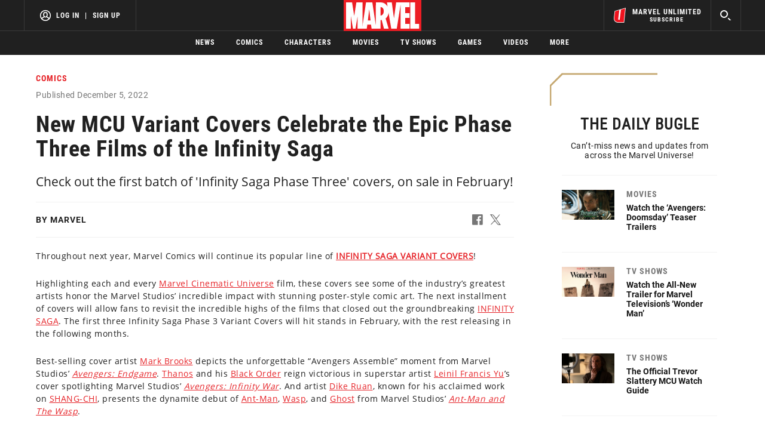

--- FILE ---
content_type: text/html; charset=utf-8
request_url: https://www.google.com/recaptcha/enterprise/anchor?ar=1&k=6LdY8_cZAAAAACuaDxPPyWpDPk5KXjGfPstGnKz1&co=aHR0cHM6Ly9jZG4ucmVnaXN0ZXJkaXNuZXkuZ28uY29tOjQ0Mw..&hl=en&v=PoyoqOPhxBO7pBk68S4YbpHZ&size=invisible&anchor-ms=20000&execute-ms=30000&cb=lwx1r7d5gorm
body_size: 48513
content:
<!DOCTYPE HTML><html dir="ltr" lang="en"><head><meta http-equiv="Content-Type" content="text/html; charset=UTF-8">
<meta http-equiv="X-UA-Compatible" content="IE=edge">
<title>reCAPTCHA</title>
<style type="text/css">
/* cyrillic-ext */
@font-face {
  font-family: 'Roboto';
  font-style: normal;
  font-weight: 400;
  font-stretch: 100%;
  src: url(//fonts.gstatic.com/s/roboto/v48/KFO7CnqEu92Fr1ME7kSn66aGLdTylUAMa3GUBHMdazTgWw.woff2) format('woff2');
  unicode-range: U+0460-052F, U+1C80-1C8A, U+20B4, U+2DE0-2DFF, U+A640-A69F, U+FE2E-FE2F;
}
/* cyrillic */
@font-face {
  font-family: 'Roboto';
  font-style: normal;
  font-weight: 400;
  font-stretch: 100%;
  src: url(//fonts.gstatic.com/s/roboto/v48/KFO7CnqEu92Fr1ME7kSn66aGLdTylUAMa3iUBHMdazTgWw.woff2) format('woff2');
  unicode-range: U+0301, U+0400-045F, U+0490-0491, U+04B0-04B1, U+2116;
}
/* greek-ext */
@font-face {
  font-family: 'Roboto';
  font-style: normal;
  font-weight: 400;
  font-stretch: 100%;
  src: url(//fonts.gstatic.com/s/roboto/v48/KFO7CnqEu92Fr1ME7kSn66aGLdTylUAMa3CUBHMdazTgWw.woff2) format('woff2');
  unicode-range: U+1F00-1FFF;
}
/* greek */
@font-face {
  font-family: 'Roboto';
  font-style: normal;
  font-weight: 400;
  font-stretch: 100%;
  src: url(//fonts.gstatic.com/s/roboto/v48/KFO7CnqEu92Fr1ME7kSn66aGLdTylUAMa3-UBHMdazTgWw.woff2) format('woff2');
  unicode-range: U+0370-0377, U+037A-037F, U+0384-038A, U+038C, U+038E-03A1, U+03A3-03FF;
}
/* math */
@font-face {
  font-family: 'Roboto';
  font-style: normal;
  font-weight: 400;
  font-stretch: 100%;
  src: url(//fonts.gstatic.com/s/roboto/v48/KFO7CnqEu92Fr1ME7kSn66aGLdTylUAMawCUBHMdazTgWw.woff2) format('woff2');
  unicode-range: U+0302-0303, U+0305, U+0307-0308, U+0310, U+0312, U+0315, U+031A, U+0326-0327, U+032C, U+032F-0330, U+0332-0333, U+0338, U+033A, U+0346, U+034D, U+0391-03A1, U+03A3-03A9, U+03B1-03C9, U+03D1, U+03D5-03D6, U+03F0-03F1, U+03F4-03F5, U+2016-2017, U+2034-2038, U+203C, U+2040, U+2043, U+2047, U+2050, U+2057, U+205F, U+2070-2071, U+2074-208E, U+2090-209C, U+20D0-20DC, U+20E1, U+20E5-20EF, U+2100-2112, U+2114-2115, U+2117-2121, U+2123-214F, U+2190, U+2192, U+2194-21AE, U+21B0-21E5, U+21F1-21F2, U+21F4-2211, U+2213-2214, U+2216-22FF, U+2308-230B, U+2310, U+2319, U+231C-2321, U+2336-237A, U+237C, U+2395, U+239B-23B7, U+23D0, U+23DC-23E1, U+2474-2475, U+25AF, U+25B3, U+25B7, U+25BD, U+25C1, U+25CA, U+25CC, U+25FB, U+266D-266F, U+27C0-27FF, U+2900-2AFF, U+2B0E-2B11, U+2B30-2B4C, U+2BFE, U+3030, U+FF5B, U+FF5D, U+1D400-1D7FF, U+1EE00-1EEFF;
}
/* symbols */
@font-face {
  font-family: 'Roboto';
  font-style: normal;
  font-weight: 400;
  font-stretch: 100%;
  src: url(//fonts.gstatic.com/s/roboto/v48/KFO7CnqEu92Fr1ME7kSn66aGLdTylUAMaxKUBHMdazTgWw.woff2) format('woff2');
  unicode-range: U+0001-000C, U+000E-001F, U+007F-009F, U+20DD-20E0, U+20E2-20E4, U+2150-218F, U+2190, U+2192, U+2194-2199, U+21AF, U+21E6-21F0, U+21F3, U+2218-2219, U+2299, U+22C4-22C6, U+2300-243F, U+2440-244A, U+2460-24FF, U+25A0-27BF, U+2800-28FF, U+2921-2922, U+2981, U+29BF, U+29EB, U+2B00-2BFF, U+4DC0-4DFF, U+FFF9-FFFB, U+10140-1018E, U+10190-1019C, U+101A0, U+101D0-101FD, U+102E0-102FB, U+10E60-10E7E, U+1D2C0-1D2D3, U+1D2E0-1D37F, U+1F000-1F0FF, U+1F100-1F1AD, U+1F1E6-1F1FF, U+1F30D-1F30F, U+1F315, U+1F31C, U+1F31E, U+1F320-1F32C, U+1F336, U+1F378, U+1F37D, U+1F382, U+1F393-1F39F, U+1F3A7-1F3A8, U+1F3AC-1F3AF, U+1F3C2, U+1F3C4-1F3C6, U+1F3CA-1F3CE, U+1F3D4-1F3E0, U+1F3ED, U+1F3F1-1F3F3, U+1F3F5-1F3F7, U+1F408, U+1F415, U+1F41F, U+1F426, U+1F43F, U+1F441-1F442, U+1F444, U+1F446-1F449, U+1F44C-1F44E, U+1F453, U+1F46A, U+1F47D, U+1F4A3, U+1F4B0, U+1F4B3, U+1F4B9, U+1F4BB, U+1F4BF, U+1F4C8-1F4CB, U+1F4D6, U+1F4DA, U+1F4DF, U+1F4E3-1F4E6, U+1F4EA-1F4ED, U+1F4F7, U+1F4F9-1F4FB, U+1F4FD-1F4FE, U+1F503, U+1F507-1F50B, U+1F50D, U+1F512-1F513, U+1F53E-1F54A, U+1F54F-1F5FA, U+1F610, U+1F650-1F67F, U+1F687, U+1F68D, U+1F691, U+1F694, U+1F698, U+1F6AD, U+1F6B2, U+1F6B9-1F6BA, U+1F6BC, U+1F6C6-1F6CF, U+1F6D3-1F6D7, U+1F6E0-1F6EA, U+1F6F0-1F6F3, U+1F6F7-1F6FC, U+1F700-1F7FF, U+1F800-1F80B, U+1F810-1F847, U+1F850-1F859, U+1F860-1F887, U+1F890-1F8AD, U+1F8B0-1F8BB, U+1F8C0-1F8C1, U+1F900-1F90B, U+1F93B, U+1F946, U+1F984, U+1F996, U+1F9E9, U+1FA00-1FA6F, U+1FA70-1FA7C, U+1FA80-1FA89, U+1FA8F-1FAC6, U+1FACE-1FADC, U+1FADF-1FAE9, U+1FAF0-1FAF8, U+1FB00-1FBFF;
}
/* vietnamese */
@font-face {
  font-family: 'Roboto';
  font-style: normal;
  font-weight: 400;
  font-stretch: 100%;
  src: url(//fonts.gstatic.com/s/roboto/v48/KFO7CnqEu92Fr1ME7kSn66aGLdTylUAMa3OUBHMdazTgWw.woff2) format('woff2');
  unicode-range: U+0102-0103, U+0110-0111, U+0128-0129, U+0168-0169, U+01A0-01A1, U+01AF-01B0, U+0300-0301, U+0303-0304, U+0308-0309, U+0323, U+0329, U+1EA0-1EF9, U+20AB;
}
/* latin-ext */
@font-face {
  font-family: 'Roboto';
  font-style: normal;
  font-weight: 400;
  font-stretch: 100%;
  src: url(//fonts.gstatic.com/s/roboto/v48/KFO7CnqEu92Fr1ME7kSn66aGLdTylUAMa3KUBHMdazTgWw.woff2) format('woff2');
  unicode-range: U+0100-02BA, U+02BD-02C5, U+02C7-02CC, U+02CE-02D7, U+02DD-02FF, U+0304, U+0308, U+0329, U+1D00-1DBF, U+1E00-1E9F, U+1EF2-1EFF, U+2020, U+20A0-20AB, U+20AD-20C0, U+2113, U+2C60-2C7F, U+A720-A7FF;
}
/* latin */
@font-face {
  font-family: 'Roboto';
  font-style: normal;
  font-weight: 400;
  font-stretch: 100%;
  src: url(//fonts.gstatic.com/s/roboto/v48/KFO7CnqEu92Fr1ME7kSn66aGLdTylUAMa3yUBHMdazQ.woff2) format('woff2');
  unicode-range: U+0000-00FF, U+0131, U+0152-0153, U+02BB-02BC, U+02C6, U+02DA, U+02DC, U+0304, U+0308, U+0329, U+2000-206F, U+20AC, U+2122, U+2191, U+2193, U+2212, U+2215, U+FEFF, U+FFFD;
}
/* cyrillic-ext */
@font-face {
  font-family: 'Roboto';
  font-style: normal;
  font-weight: 500;
  font-stretch: 100%;
  src: url(//fonts.gstatic.com/s/roboto/v48/KFO7CnqEu92Fr1ME7kSn66aGLdTylUAMa3GUBHMdazTgWw.woff2) format('woff2');
  unicode-range: U+0460-052F, U+1C80-1C8A, U+20B4, U+2DE0-2DFF, U+A640-A69F, U+FE2E-FE2F;
}
/* cyrillic */
@font-face {
  font-family: 'Roboto';
  font-style: normal;
  font-weight: 500;
  font-stretch: 100%;
  src: url(//fonts.gstatic.com/s/roboto/v48/KFO7CnqEu92Fr1ME7kSn66aGLdTylUAMa3iUBHMdazTgWw.woff2) format('woff2');
  unicode-range: U+0301, U+0400-045F, U+0490-0491, U+04B0-04B1, U+2116;
}
/* greek-ext */
@font-face {
  font-family: 'Roboto';
  font-style: normal;
  font-weight: 500;
  font-stretch: 100%;
  src: url(//fonts.gstatic.com/s/roboto/v48/KFO7CnqEu92Fr1ME7kSn66aGLdTylUAMa3CUBHMdazTgWw.woff2) format('woff2');
  unicode-range: U+1F00-1FFF;
}
/* greek */
@font-face {
  font-family: 'Roboto';
  font-style: normal;
  font-weight: 500;
  font-stretch: 100%;
  src: url(//fonts.gstatic.com/s/roboto/v48/KFO7CnqEu92Fr1ME7kSn66aGLdTylUAMa3-UBHMdazTgWw.woff2) format('woff2');
  unicode-range: U+0370-0377, U+037A-037F, U+0384-038A, U+038C, U+038E-03A1, U+03A3-03FF;
}
/* math */
@font-face {
  font-family: 'Roboto';
  font-style: normal;
  font-weight: 500;
  font-stretch: 100%;
  src: url(//fonts.gstatic.com/s/roboto/v48/KFO7CnqEu92Fr1ME7kSn66aGLdTylUAMawCUBHMdazTgWw.woff2) format('woff2');
  unicode-range: U+0302-0303, U+0305, U+0307-0308, U+0310, U+0312, U+0315, U+031A, U+0326-0327, U+032C, U+032F-0330, U+0332-0333, U+0338, U+033A, U+0346, U+034D, U+0391-03A1, U+03A3-03A9, U+03B1-03C9, U+03D1, U+03D5-03D6, U+03F0-03F1, U+03F4-03F5, U+2016-2017, U+2034-2038, U+203C, U+2040, U+2043, U+2047, U+2050, U+2057, U+205F, U+2070-2071, U+2074-208E, U+2090-209C, U+20D0-20DC, U+20E1, U+20E5-20EF, U+2100-2112, U+2114-2115, U+2117-2121, U+2123-214F, U+2190, U+2192, U+2194-21AE, U+21B0-21E5, U+21F1-21F2, U+21F4-2211, U+2213-2214, U+2216-22FF, U+2308-230B, U+2310, U+2319, U+231C-2321, U+2336-237A, U+237C, U+2395, U+239B-23B7, U+23D0, U+23DC-23E1, U+2474-2475, U+25AF, U+25B3, U+25B7, U+25BD, U+25C1, U+25CA, U+25CC, U+25FB, U+266D-266F, U+27C0-27FF, U+2900-2AFF, U+2B0E-2B11, U+2B30-2B4C, U+2BFE, U+3030, U+FF5B, U+FF5D, U+1D400-1D7FF, U+1EE00-1EEFF;
}
/* symbols */
@font-face {
  font-family: 'Roboto';
  font-style: normal;
  font-weight: 500;
  font-stretch: 100%;
  src: url(//fonts.gstatic.com/s/roboto/v48/KFO7CnqEu92Fr1ME7kSn66aGLdTylUAMaxKUBHMdazTgWw.woff2) format('woff2');
  unicode-range: U+0001-000C, U+000E-001F, U+007F-009F, U+20DD-20E0, U+20E2-20E4, U+2150-218F, U+2190, U+2192, U+2194-2199, U+21AF, U+21E6-21F0, U+21F3, U+2218-2219, U+2299, U+22C4-22C6, U+2300-243F, U+2440-244A, U+2460-24FF, U+25A0-27BF, U+2800-28FF, U+2921-2922, U+2981, U+29BF, U+29EB, U+2B00-2BFF, U+4DC0-4DFF, U+FFF9-FFFB, U+10140-1018E, U+10190-1019C, U+101A0, U+101D0-101FD, U+102E0-102FB, U+10E60-10E7E, U+1D2C0-1D2D3, U+1D2E0-1D37F, U+1F000-1F0FF, U+1F100-1F1AD, U+1F1E6-1F1FF, U+1F30D-1F30F, U+1F315, U+1F31C, U+1F31E, U+1F320-1F32C, U+1F336, U+1F378, U+1F37D, U+1F382, U+1F393-1F39F, U+1F3A7-1F3A8, U+1F3AC-1F3AF, U+1F3C2, U+1F3C4-1F3C6, U+1F3CA-1F3CE, U+1F3D4-1F3E0, U+1F3ED, U+1F3F1-1F3F3, U+1F3F5-1F3F7, U+1F408, U+1F415, U+1F41F, U+1F426, U+1F43F, U+1F441-1F442, U+1F444, U+1F446-1F449, U+1F44C-1F44E, U+1F453, U+1F46A, U+1F47D, U+1F4A3, U+1F4B0, U+1F4B3, U+1F4B9, U+1F4BB, U+1F4BF, U+1F4C8-1F4CB, U+1F4D6, U+1F4DA, U+1F4DF, U+1F4E3-1F4E6, U+1F4EA-1F4ED, U+1F4F7, U+1F4F9-1F4FB, U+1F4FD-1F4FE, U+1F503, U+1F507-1F50B, U+1F50D, U+1F512-1F513, U+1F53E-1F54A, U+1F54F-1F5FA, U+1F610, U+1F650-1F67F, U+1F687, U+1F68D, U+1F691, U+1F694, U+1F698, U+1F6AD, U+1F6B2, U+1F6B9-1F6BA, U+1F6BC, U+1F6C6-1F6CF, U+1F6D3-1F6D7, U+1F6E0-1F6EA, U+1F6F0-1F6F3, U+1F6F7-1F6FC, U+1F700-1F7FF, U+1F800-1F80B, U+1F810-1F847, U+1F850-1F859, U+1F860-1F887, U+1F890-1F8AD, U+1F8B0-1F8BB, U+1F8C0-1F8C1, U+1F900-1F90B, U+1F93B, U+1F946, U+1F984, U+1F996, U+1F9E9, U+1FA00-1FA6F, U+1FA70-1FA7C, U+1FA80-1FA89, U+1FA8F-1FAC6, U+1FACE-1FADC, U+1FADF-1FAE9, U+1FAF0-1FAF8, U+1FB00-1FBFF;
}
/* vietnamese */
@font-face {
  font-family: 'Roboto';
  font-style: normal;
  font-weight: 500;
  font-stretch: 100%;
  src: url(//fonts.gstatic.com/s/roboto/v48/KFO7CnqEu92Fr1ME7kSn66aGLdTylUAMa3OUBHMdazTgWw.woff2) format('woff2');
  unicode-range: U+0102-0103, U+0110-0111, U+0128-0129, U+0168-0169, U+01A0-01A1, U+01AF-01B0, U+0300-0301, U+0303-0304, U+0308-0309, U+0323, U+0329, U+1EA0-1EF9, U+20AB;
}
/* latin-ext */
@font-face {
  font-family: 'Roboto';
  font-style: normal;
  font-weight: 500;
  font-stretch: 100%;
  src: url(//fonts.gstatic.com/s/roboto/v48/KFO7CnqEu92Fr1ME7kSn66aGLdTylUAMa3KUBHMdazTgWw.woff2) format('woff2');
  unicode-range: U+0100-02BA, U+02BD-02C5, U+02C7-02CC, U+02CE-02D7, U+02DD-02FF, U+0304, U+0308, U+0329, U+1D00-1DBF, U+1E00-1E9F, U+1EF2-1EFF, U+2020, U+20A0-20AB, U+20AD-20C0, U+2113, U+2C60-2C7F, U+A720-A7FF;
}
/* latin */
@font-face {
  font-family: 'Roboto';
  font-style: normal;
  font-weight: 500;
  font-stretch: 100%;
  src: url(//fonts.gstatic.com/s/roboto/v48/KFO7CnqEu92Fr1ME7kSn66aGLdTylUAMa3yUBHMdazQ.woff2) format('woff2');
  unicode-range: U+0000-00FF, U+0131, U+0152-0153, U+02BB-02BC, U+02C6, U+02DA, U+02DC, U+0304, U+0308, U+0329, U+2000-206F, U+20AC, U+2122, U+2191, U+2193, U+2212, U+2215, U+FEFF, U+FFFD;
}
/* cyrillic-ext */
@font-face {
  font-family: 'Roboto';
  font-style: normal;
  font-weight: 900;
  font-stretch: 100%;
  src: url(//fonts.gstatic.com/s/roboto/v48/KFO7CnqEu92Fr1ME7kSn66aGLdTylUAMa3GUBHMdazTgWw.woff2) format('woff2');
  unicode-range: U+0460-052F, U+1C80-1C8A, U+20B4, U+2DE0-2DFF, U+A640-A69F, U+FE2E-FE2F;
}
/* cyrillic */
@font-face {
  font-family: 'Roboto';
  font-style: normal;
  font-weight: 900;
  font-stretch: 100%;
  src: url(//fonts.gstatic.com/s/roboto/v48/KFO7CnqEu92Fr1ME7kSn66aGLdTylUAMa3iUBHMdazTgWw.woff2) format('woff2');
  unicode-range: U+0301, U+0400-045F, U+0490-0491, U+04B0-04B1, U+2116;
}
/* greek-ext */
@font-face {
  font-family: 'Roboto';
  font-style: normal;
  font-weight: 900;
  font-stretch: 100%;
  src: url(//fonts.gstatic.com/s/roboto/v48/KFO7CnqEu92Fr1ME7kSn66aGLdTylUAMa3CUBHMdazTgWw.woff2) format('woff2');
  unicode-range: U+1F00-1FFF;
}
/* greek */
@font-face {
  font-family: 'Roboto';
  font-style: normal;
  font-weight: 900;
  font-stretch: 100%;
  src: url(//fonts.gstatic.com/s/roboto/v48/KFO7CnqEu92Fr1ME7kSn66aGLdTylUAMa3-UBHMdazTgWw.woff2) format('woff2');
  unicode-range: U+0370-0377, U+037A-037F, U+0384-038A, U+038C, U+038E-03A1, U+03A3-03FF;
}
/* math */
@font-face {
  font-family: 'Roboto';
  font-style: normal;
  font-weight: 900;
  font-stretch: 100%;
  src: url(//fonts.gstatic.com/s/roboto/v48/KFO7CnqEu92Fr1ME7kSn66aGLdTylUAMawCUBHMdazTgWw.woff2) format('woff2');
  unicode-range: U+0302-0303, U+0305, U+0307-0308, U+0310, U+0312, U+0315, U+031A, U+0326-0327, U+032C, U+032F-0330, U+0332-0333, U+0338, U+033A, U+0346, U+034D, U+0391-03A1, U+03A3-03A9, U+03B1-03C9, U+03D1, U+03D5-03D6, U+03F0-03F1, U+03F4-03F5, U+2016-2017, U+2034-2038, U+203C, U+2040, U+2043, U+2047, U+2050, U+2057, U+205F, U+2070-2071, U+2074-208E, U+2090-209C, U+20D0-20DC, U+20E1, U+20E5-20EF, U+2100-2112, U+2114-2115, U+2117-2121, U+2123-214F, U+2190, U+2192, U+2194-21AE, U+21B0-21E5, U+21F1-21F2, U+21F4-2211, U+2213-2214, U+2216-22FF, U+2308-230B, U+2310, U+2319, U+231C-2321, U+2336-237A, U+237C, U+2395, U+239B-23B7, U+23D0, U+23DC-23E1, U+2474-2475, U+25AF, U+25B3, U+25B7, U+25BD, U+25C1, U+25CA, U+25CC, U+25FB, U+266D-266F, U+27C0-27FF, U+2900-2AFF, U+2B0E-2B11, U+2B30-2B4C, U+2BFE, U+3030, U+FF5B, U+FF5D, U+1D400-1D7FF, U+1EE00-1EEFF;
}
/* symbols */
@font-face {
  font-family: 'Roboto';
  font-style: normal;
  font-weight: 900;
  font-stretch: 100%;
  src: url(//fonts.gstatic.com/s/roboto/v48/KFO7CnqEu92Fr1ME7kSn66aGLdTylUAMaxKUBHMdazTgWw.woff2) format('woff2');
  unicode-range: U+0001-000C, U+000E-001F, U+007F-009F, U+20DD-20E0, U+20E2-20E4, U+2150-218F, U+2190, U+2192, U+2194-2199, U+21AF, U+21E6-21F0, U+21F3, U+2218-2219, U+2299, U+22C4-22C6, U+2300-243F, U+2440-244A, U+2460-24FF, U+25A0-27BF, U+2800-28FF, U+2921-2922, U+2981, U+29BF, U+29EB, U+2B00-2BFF, U+4DC0-4DFF, U+FFF9-FFFB, U+10140-1018E, U+10190-1019C, U+101A0, U+101D0-101FD, U+102E0-102FB, U+10E60-10E7E, U+1D2C0-1D2D3, U+1D2E0-1D37F, U+1F000-1F0FF, U+1F100-1F1AD, U+1F1E6-1F1FF, U+1F30D-1F30F, U+1F315, U+1F31C, U+1F31E, U+1F320-1F32C, U+1F336, U+1F378, U+1F37D, U+1F382, U+1F393-1F39F, U+1F3A7-1F3A8, U+1F3AC-1F3AF, U+1F3C2, U+1F3C4-1F3C6, U+1F3CA-1F3CE, U+1F3D4-1F3E0, U+1F3ED, U+1F3F1-1F3F3, U+1F3F5-1F3F7, U+1F408, U+1F415, U+1F41F, U+1F426, U+1F43F, U+1F441-1F442, U+1F444, U+1F446-1F449, U+1F44C-1F44E, U+1F453, U+1F46A, U+1F47D, U+1F4A3, U+1F4B0, U+1F4B3, U+1F4B9, U+1F4BB, U+1F4BF, U+1F4C8-1F4CB, U+1F4D6, U+1F4DA, U+1F4DF, U+1F4E3-1F4E6, U+1F4EA-1F4ED, U+1F4F7, U+1F4F9-1F4FB, U+1F4FD-1F4FE, U+1F503, U+1F507-1F50B, U+1F50D, U+1F512-1F513, U+1F53E-1F54A, U+1F54F-1F5FA, U+1F610, U+1F650-1F67F, U+1F687, U+1F68D, U+1F691, U+1F694, U+1F698, U+1F6AD, U+1F6B2, U+1F6B9-1F6BA, U+1F6BC, U+1F6C6-1F6CF, U+1F6D3-1F6D7, U+1F6E0-1F6EA, U+1F6F0-1F6F3, U+1F6F7-1F6FC, U+1F700-1F7FF, U+1F800-1F80B, U+1F810-1F847, U+1F850-1F859, U+1F860-1F887, U+1F890-1F8AD, U+1F8B0-1F8BB, U+1F8C0-1F8C1, U+1F900-1F90B, U+1F93B, U+1F946, U+1F984, U+1F996, U+1F9E9, U+1FA00-1FA6F, U+1FA70-1FA7C, U+1FA80-1FA89, U+1FA8F-1FAC6, U+1FACE-1FADC, U+1FADF-1FAE9, U+1FAF0-1FAF8, U+1FB00-1FBFF;
}
/* vietnamese */
@font-face {
  font-family: 'Roboto';
  font-style: normal;
  font-weight: 900;
  font-stretch: 100%;
  src: url(//fonts.gstatic.com/s/roboto/v48/KFO7CnqEu92Fr1ME7kSn66aGLdTylUAMa3OUBHMdazTgWw.woff2) format('woff2');
  unicode-range: U+0102-0103, U+0110-0111, U+0128-0129, U+0168-0169, U+01A0-01A1, U+01AF-01B0, U+0300-0301, U+0303-0304, U+0308-0309, U+0323, U+0329, U+1EA0-1EF9, U+20AB;
}
/* latin-ext */
@font-face {
  font-family: 'Roboto';
  font-style: normal;
  font-weight: 900;
  font-stretch: 100%;
  src: url(//fonts.gstatic.com/s/roboto/v48/KFO7CnqEu92Fr1ME7kSn66aGLdTylUAMa3KUBHMdazTgWw.woff2) format('woff2');
  unicode-range: U+0100-02BA, U+02BD-02C5, U+02C7-02CC, U+02CE-02D7, U+02DD-02FF, U+0304, U+0308, U+0329, U+1D00-1DBF, U+1E00-1E9F, U+1EF2-1EFF, U+2020, U+20A0-20AB, U+20AD-20C0, U+2113, U+2C60-2C7F, U+A720-A7FF;
}
/* latin */
@font-face {
  font-family: 'Roboto';
  font-style: normal;
  font-weight: 900;
  font-stretch: 100%;
  src: url(//fonts.gstatic.com/s/roboto/v48/KFO7CnqEu92Fr1ME7kSn66aGLdTylUAMa3yUBHMdazQ.woff2) format('woff2');
  unicode-range: U+0000-00FF, U+0131, U+0152-0153, U+02BB-02BC, U+02C6, U+02DA, U+02DC, U+0304, U+0308, U+0329, U+2000-206F, U+20AC, U+2122, U+2191, U+2193, U+2212, U+2215, U+FEFF, U+FFFD;
}

</style>
<link rel="stylesheet" type="text/css" href="https://www.gstatic.com/recaptcha/releases/PoyoqOPhxBO7pBk68S4YbpHZ/styles__ltr.css">
<script nonce="1tKKnK6OiILFFGpaYfgUKA" type="text/javascript">window['__recaptcha_api'] = 'https://www.google.com/recaptcha/enterprise/';</script>
<script type="text/javascript" src="https://www.gstatic.com/recaptcha/releases/PoyoqOPhxBO7pBk68S4YbpHZ/recaptcha__en.js" nonce="1tKKnK6OiILFFGpaYfgUKA">
      
    </script></head>
<body><div id="rc-anchor-alert" class="rc-anchor-alert"></div>
<input type="hidden" id="recaptcha-token" value="[base64]">
<script type="text/javascript" nonce="1tKKnK6OiILFFGpaYfgUKA">
      recaptcha.anchor.Main.init("[\x22ainput\x22,[\x22bgdata\x22,\x22\x22,\[base64]/[base64]/[base64]/[base64]/[base64]/UltsKytdPUU6KEU8MjA0OD9SW2wrK109RT4+NnwxOTI6KChFJjY0NTEyKT09NTUyOTYmJk0rMTxjLmxlbmd0aCYmKGMuY2hhckNvZGVBdChNKzEpJjY0NTEyKT09NTYzMjA/[base64]/[base64]/[base64]/[base64]/[base64]/[base64]/[base64]\x22,\[base64]\x22,\x22P8KyeV7Ch0IYRcO6w4TDtUknMGQBw5jChA12wrEswpjCkVLDmkVrCMKQSlbCuMKrwqk/RAvDpjfCiTBUwrHDtcKUacOHw7N5w7rCisKPM2ogKsOnw7bCusKaRcOLZwPDl1U1SMKAw5/CngJrw64iwrEQR0PDvcOYRB3DqWRiecOrw5IeZmnCtUnDiMKew7PDlh3CicKWw5pGwpLDhhZhOVgJNW5+w4Mzw4rClADCmwjDp1Bow5ZYNmI6AQbDlcOFNsOsw64vJRhaXz/Dg8KueXt5Tn4sfMOZXMKYMyJBYxLCpsOiacK9PGFrfARpdDIUwonDhS9xLcKbwrDCoQ7CgBZUw6QtwrMaLHMcw6jCv1zCjV7DlcKJw41Ow7I8YsOXw5c7wqHCscKIOknDlsOJXMK5OcKEw77Du8Onw7PCgSfDoQ4bERfCgyFkC1rCk8Ogw5oBwoXDi8Kxwq/DuxY0wo0QKFDDhgs9wpfDgD7DlU5fwpDDtlXDoj3CmsKzw64vHcOSBMKhw4rDtsKjWXgKw6/DocOsJjUGaMOXZynDsDI1w7HDuUJgccOdwq5qEirDjUB5w43DmMOywr0fwr5HwoTDo8OwwphaF0XCujZ+wp5Zw6TCtMObUsK3w7jDlsK8Mwx/w4kmBMKuJwTDo2R/W03Cu8Kpbl3Dv8Kbw6zDkD9nwqzCv8OPwoAYw5XClMOxw5nCqMKNPsKeYkROSsOywqovVWzCsMOowpfCr0nDmsOUw5DCpMK0WFBcWRDCuzTCpMKpAyjDqBTDlwbDucO1w6pSwrpiw7nCnMKWwrLCnsKtQnLDqMKAw5xzHAwRwq84NMOZDcKVKMKiwqZOwr/DpsODw6JdbcKkwrnDuQMbwovDg8O3WsKqwqQMTMOLZ8KfK8OqYcOiw5DDqF7Dl8KYKsKXaCHCqg/DoVY1wol1w7rDrnzChGDCr8KfccOJcRvDr8ODOcKaWMOSKwzCuMOhwqbDslZVHcOxH8Kiw57DkB3Dv8Ohwp3ChsKZWMKvw7TCgsOyw6HDiwYWEMKPYcO4DiAqXMOsSh7DjTLDssKEYsKZZsKzwq7CgMKBGDTCmsK1wqDCizF/w6PCrUAIZMOATwVRwo3Dvi7DhcKyw7XCqcO0w7YoI8O/wqPCrcKYFcO4wq8Ywr/DmMKawqTCp8K3HhY7wqBgUV7DvlDCk0zCkjDDlmrDq8OQSw4Vw7bCn0jDhlIQQxPCn8OfP8O9wq/[base64]/chB/wq7DhBrCsMOTIcKKRCnDusKfw7TCnklSwr0lVcOAw6tzw7ZINcKmeMObwpF3CjIEKMOMw6NEQ8K+w7rCpcKYIsKWAMOqwo3ChjMhOwdVw7ZPD0vDkRfDvWlNw4zDsVkKScOdw53DmcOKwpJjw7nClE9eGcKIUcKAwpFrw7PDpcOWwo3CvMK/[base64]/w7B0KilSwqnCp8OBUcO+IsOOwrvCmMKGw6nCvmPDunAsVMO0csKwFsOHJMOhHsK9w6cwwpRHwrXDt8OOXxpnUsKBw6TCkl7Dq39/EcKMMBQrM2XDmE8XOUXDvB3DjsOlw7/CsnFAwqbCtEUgYl9URcOawroaw7daw71sLUHCvngCwrd4S2jCijzDkhfDgsOxw7rCtghWLcOPwqLDs8O7OnAfd1xHwrYQTMOWwrnCq2BXwrN9bDcaw5dDw6jCuxM6Oilqw55oYsOSL8KiwrzDr8K8w5VDw7nCuSDDt8OewpUyHMKdwoNcw5x0NHhWw7klT8KjNA/Dn8ObAsOsY8KoKcOSEMOgaDvCh8OaOMO/w5UCbD8GwpvCvEXDkB7DrcOlMQDDn0oEwopdPMKXwpEuw7NFesKiMcO+OFwXMQsnw4Muw6fDjR/DggI4w6vChcOoXAs9WsOTwoDCgUcAwpMfRsOYw7zCtMK1wrDCnWnCjVlFWUoiA8OPCcK8UMKTUsKywr8/w7ZTw59VasOnw44Ie8OHdmwOcMO/[base64]/[base64]/Cl8K5fXkUWcKKK0tNIkfDvU0yOMKTw6slW8KZRXLCoQ8DL1LDjcOaw6rDrsKqw5/Dj0rDmsKIGmHCk8OKw7TDj8KIw5thLQAUw4hpAsKAwp9Nw4kpecKUGG3DusK/[base64]/DgcOzw5rCucOwAAc1wojCk3QuCsKRw6vDggc3Mw7DjMKTwqY+w4rDnHJGLcKbwp/DthfDhE4fwoLDpMOtw7DDp8OqwrR4bcKkfmAfDsOccQgUESNfwpbDoGFFw7NrwpkQwpPDpwpLw4bChSgmw4dCwp1xBRLDhcKsw6h2w7N6LzxPw65kwqnCv8K8OA9tCWnDiV3CicKIwp3DjikKwpgjw5nDqizDhcKRw4rDhm1qw5R1w60qWsKZwoHDsjHDm3s5Rnx/wrHCuSPDjyXChj10wq/ClnTCnksow5R/w6jDvBXCocKpaMKGworDk8Osw7cJFThvwq1oNMK7wpTCi0fCgsKgw689wpDChsK0w63CpwpFwpTClxtHO8O0AQZ4wp3DsMOiw7HDtRJdf8ORJsOXw5sCccOCKldfwoU/f8Oew5VSw4A9wqzCr0wRw7LDncKow7zCtMOAAn0mLMO/JQrCrWXDki8dwpjCvcKhwrjDvyHDi8K6eQTDhcKEwr3DqsO8YE/CpBvChU8xwqDDj8KZAsKqQcKJw6NOwozDpMODwpoGw7PCj8Kuw7vCuR7DplUEUMOJw541JmnDk8Kiw4HDg8OCwpTCq2/[base64]/[base64]/CusKGDWlVw6jDqMODWcKLDC/DjzDCoxEMwqpuYzXCicOsw4QKXw7DpQHDm8OLG1/[base64]/DgMOqw5YkHVQRw5TDk8OtwoBAICANw5XCl0/[base64]/DncO+WmY2VsKMw6rDhG7DhinCm8KvwprCmVZ3ejdowpVjwo/[base64]/DnhfCt8OEwpHCmCEKNABuwqrDvArDh8KCLxvCjiFew4jDvAbCuQ8Zw4RPwrzDpcO/[base64]/CiExCR8KJwp/CrMOOwqLDvUFVCsOESi8Aw65Hw5XDuA3CrsKNw74Uw5vCmcOvdsKnMsKfRsKnUcOXwowPYMO+FWgmJMKUw6/CvMOXwqDCo8KEw7/DmcKDAhxDf1bCscOUSmVBckEJADUBw7TCsMOSQhLCqcOybm/Ckh0XwrYaw7rDtsKIwr1DWsOpwq0VBDnCmMOWw5QDfRvDgWNOw7TCncOTwrfCuCrDjHzDgMKCwo8rw6oheQcDw6rCoivChcKrw6Juw4zCo8OsWsOkw61KwrFOwqPDkyvDv8OMKljDiMOJw6rDtcOjW8Osw41mwrImTXs+Pzd8B3/DqX1zwqsCw5HDi8KAw6/CsMOkMcOAwrIJd8O/QsOlw7LCnjVIHEXCgyfDhkrDt8Oiw5HDnMO9w4pfw4QyJinDmBbDpXfCtB3CrMOZw7VDOsKOwqFYPMKBKMOlKMOPw7/Ch8Olw4lKwqxTw7rDszcww6gAwp/Di3NbeMOoYsOpw7PDisOddDcRwpLDrRVjeBlBEiPDk8KbTsK4SCwxRsOHGMKdwrLDqcO4w4zDusKTSWnCmcOoX8Oyw6rDvMOqfm/DmW0Aw7jDqMKBYBDCv8O5w5nDuH/Cp8K9VMOIXcKrX8OewpHDnMO9AsOJw5dnw6pCeMOMw7gaw6oNeVY1wqNjw6fCicO0wpFywpLCjsOuwqtZw73DuHvDjcOxwonDnGYKXsKwwqXDkFIXwp97XMO9wqQ/LMKCUDBVw5EwXMObKEovw7Qfw4dtwo1VMDRTNUXDv8O9fhPCqAgiw77DksKAw67DsR3Dj0HCh8Kfw60dw5zDjkltB8OHw58Bw57CmTzDihrDsMOAw4HCqzPCrMODwrPDomnDicOJwpfCusOawqDDkmMSA8OPw5wmwqbCocO4cnrCtMOeV3jCrhLDnQVzwq/DnRrDlFLCr8KJHm/Co8K1w7lWVMK8FiAxEk7DklMqwoR/LBfDn2zDp8Oxw78LwrtGwrtFEsOcwpxLGcKLwp4qfBMjw5rDvcK6BsOjQBEBwqNUG8KLwq5wEzxCw7/Cm8Onw6YLEmzCgMO7RMOUwpfDh8Kew5jCjDHCtMKLSQ/DnGjCrXfDrTNyKMKFwr3CiQHCpXU3fA/CoAIaw6HDmcO/GQcBw7VfwrQMwpjDusKKw68two9xwqXDqsO8fsOrW8KnYsKQwpTDvcO0wqBnccKoA1Zyw57DtsK9QUJyKUN8fVptwqfCrxcyDyAlTnvCgh3DnBHCl1oQwq7CvgMqw5LCpwnCtsOsw5wCVyEzQcKmCmHDl8KLwpc/ThHCqnoMw6LDlcKFecO2PDTDtSQ+w5gwwoAOPMODFsKJw5bCksODwoVlECFZaWfDrgDDvQvDi8Oqw70FUsKhworDn2koeVXDh0PDmsK6wqLDvQo1w4DCtMO7DsOWCH8GwrDDk2U/wr8xV8O+woXDs1HCt8Kew4ByAsOww4PCvibDhzTCgsKwAjZrwr88LWVkYcKYw7cELiLDmsOuwqs2worDt8KDLgwtwpRywqbCp8KTbBcEdsKUOHZkwr0ywrvDok8VRMKEw7o0PGRCGFtpEGQQw6MYY8O/aMKpc3DCmcKLU0zDpwHCkMKOWMKLIiMLYMOBw4ZHZsKXeA3DmcOoL8KJw4dgw6cyByTDjcO8UcKabQPCpMOlw78sw5Asw6PDksOhw79WR0UQbMKmw6kVF8KqwoBTwqYLwpRrDcKoQkPCoMO1DcKkWMOQFB/CqcONwr3CjMOodlRcw77DvjkxICDCmBPDiDEZw7TDnxLCkS8iLiLCiXlYw4PDnsOQw6XCtSp3w77CqMOEw5LCk34JN8KFw7hDwrVWbMOJKT/DtMOtI8KXVX7ClsOUw4U4wrU+fsKcwqXDmw1xw7LDnMONBgjCgjYcw49Ew4rDlMO7w5Brwo/ClH5Xw5wQw4tOdynCosK+OMOsMsKtBcKFTcOrEHN4NyV2ESjCosOmw4rDqXVKwpVIwrDDlcOpWcKUwpDCnQsawrR/[base64]/[base64]/DvMOTE8KDw73CgMKHw7DDjybDr8OTwpMyO3bCicOcwpbDuCgMw4tRBkDDnRltN8OFwpPDvgBFwr8welnDl8K7LkB6Qycjw5/Do8KyXXrDgXRdwqggw6DCisO+QsKUc8KBw6FQw7NzD8KiwrjCkcK+VirConHDtzkGworCmxh2SMK5VAwNPWtOwqfDpsKbHWR6Yj3CksKvwrZ/w5zCqsOJX8O5G8Khw4LCpl1iD2HDhR44wpg1w5LDrMOgfR5fwqrDgEJrw6zDssO5HcOzLsKDHiwuw5LDszrDjnvDuHNhB8K3w65QWhkxwphIWjnDvQYuVMOSwo7CmyQ0w4XDgTzDmMOfwpjDpGrDtcKlLcOWw5DCgyrDpMOswr7CqkbCsQ1Wwr0/wrkwY3fCocK7wr7DscOtTsKBFQHCiMKLbAAPw7I4bA3DlR/Cs189KMOEWAfDp1zCp8OXwqDDg8KnKlsXw6LCrMKHwqAdwr0rwqjDrUvCsMKcw6k6w5N/w5wzw4V+FcKdLGDDtcOUwpfDvsOmGsKNw7XDoXA8fcOncS3CuFROYsKtJ8OPw4NcblJUwoI5wp/Dj8O/TmXDl8KxN8O4XMO7w5vCjXFyVsKzwpJOCnLDrhfCpy3DrsOfwqN8PEzCgMK5worCqRRgbMO8w4jCjcKQaF3ClsO/wqgXR3ZBw4FLw7bDj8KIbsOQw7DDgMO0w5tDw7EYwr0kw6rDr8KRZ8OcdHLDjMKkVEQDM2HCoANpdy/CucKMS8O8woMMw4xXw5lzw4zCoMKQwqFkw5PCqcKuw4lAw43Dg8OcwqMJOsOKN8ONSMOIUFp+EBbCpsOrLMKcw6fCusKrw43CjHg0w4nCm1sLEHHCtm7DhnrDoMOEfD7CiMKRUy0mw7zCtsKOwr51XsKow6I2w6AKwq9rDhhaMMKJwpxJw5/[base64]/RcOlwpIWCsKCBUzCr8Ofw4DCrUfDphR5w4vDlMOIw7UmPFVoI8OLE03Crx3ClnUBwpbDkcOHw6XDoCLDgyYCPRcYH8K/wq4iH8OHw4ZewppbMMKPwovCl8Ouw5Qsw6rCnAVWAw7Cq8O/wp1MXcK9wqXDicKDw7TCuCwawqRdbjcOeXIPw6B0wrZpw5IEJ8KqEMOtw4fDol1fFsOuw5nDs8ObNltbw63CpVPDsU/Ct0LCocOOfFVwGcOMF8Odw4ZGw6LCnmXCi8O5w6/ClMO6w7s1V3tsSsOPZgPCksOYLiMCw5Y1wqjDt8O7w7XCv8OFwrHCuixnw43DoMK7wp5+wrTDngpUwobDp8KDw6J5wrk1I8K4M8OIw4/DiGBcYQtlwrbDssKWwoHCrn3Do1LDpQjCqnrCmTzDnUggwpomQyXDr8KAwp/CkcKOwqQ/PWzCrMOHw7TDo1cMPMOTw53ClwZywoVsCW4kwqwOBk7CmU4rw4RRNHhywpDDhkkzwq0aCMKxbD/DrVbCt8Oow5XCjsKpTsK1wrEewrHCu8OKw6pwK8Oew6PCpMKbGcOtYB3Dk8OgOS3DoVV/[base64]/wrfCimR+WcK1wrHDjlHDgcO0wocQwotqwq3CksOVw7nCqx1Mw5VLw4t+w7/CpBPDv30eSGRQFMKIwrgBd8Ohw6rDsE7DrsOcw4FCWsOmE1HClMKuHBYhSw0Gw7pgwodhakfDhcOCJ0vDnMKsBXQDw4JGJcOAwr3CiAzDlxHCiHbDpsK6wqjDvsOtRsKnE2jDi0dkw71hUsOjw4szw6QjIsOiOUHDkcK3ZcOdw7XDt8KhU0kLCcKlwrPDg01vwq/Cq0TChMOUHsKECSvDrkvDvArCgsOJBFjDjCUbwo9FAWhIC8Kew6BCLcK7w7nDukPCgWvDv8KFw5PDuBNRw73Dvh5bEcOYwqzDhBjCrwdzw6XCv1FwwqHCssKkTcO9bcOvw6/CkkR1WXfDvV59wrJuYS/CtDw0wrfCo8KMYF0zwrhZwp5+wrhQw5oLMsKUdMORwqNewq8hHHDDliw+JcK5wqvCt29zwpkywqrDr8O+AsKHAsO0A2cPwpo/woXCtcOdecKFCkd0AMOsTCPDh2/Dj2/DjsKAPsOAw6UNH8OLwpXCgUkZwr/CpMOXe8KFwr3CuxDDjFVXwroHw4cRwrp5wpU9w7tYZMKfZMKnwqbDisOJIcKbORDDoCM3XcO3wqfCq8Kiw41oY8KdF8OOwq3Cu8OmdWYGwoLCk3/Cg8OvJsKxwqPCnzjCiSJrZcOrMzJxPMKZw5oSw5oKwq/CvMOoK3dyw6jCiDLDh8KZah5awqvDrQzClcKEwq/DhlPChxkOKU/Dh3Q5DcKzw73DkyDDtsO+HhfCnCVhHRJQesKob0nCmsOBw41gwqR/[base64]/DkWDDhcOiCmbDhUQMIBXCsBcTw5TDhMOdXAnDgDMnw5rClsKdw6zClsKzV3xTYRo0HsKnwpNuO8OuG04iw48Hw4zDlirDsMKMw588aVodwo5Rw4Jgw7/DqQvDrMOxw6I0w6o2w7LDjzVuIWrDhhXCnGp9MgAQScKuwqtoV8Okwo7CncKrEMOzwqTClMKoNjVMOznDm8Kuw41Id0XDj28ZfzkOEsKNPwjDncOxw5FFEhF9QTfCusK9IsKOMMKnwr7DtcKjM0rDujfCgRgvw6PDgcODfWfCuS8IeDnDsQMHw5IJEcOMPz/Djz/[base64]/DgSLDtsOxfwzDsQ7CrH0nZcKjw5zCnRrCpRLClXLDu1/DjXrCpRYxCTfCpsO6GsOVwrLDgMK/bCAGwpvCicOuwoIKeVI4CcKOwpdEKMOkw7Vpwq/Ct8KnHVgowrrCvQUTw6fDhEdywqoIwr1/NnDCt8Otw6XCtsKHfRHCu0fClcKMJ8O8wqxOd1bCknbDjUk5McOXw7VaQsKPEybCs1zDljdFw6xADTLDl8Orwpg2wr3Cj23DrH5/[base64]/[base64]/woTCiCI2woVmw6rDqzPDrTofJcOhIsOxewdFwowCbsKmE8OkdhtWD37DuF7DpUXCmzXDucO/NsOdw4zDmFBlwrMiH8KqBxHDvMOGw7xgdk5hw5cxw71oTcOcwooQH0/DljU4woxMwo80Ung8w6bDjMOUB3HCty/Cv8KNd8KfNMK3Iy5LSsK/w5DCncKOwptmacK1w5tvDhkzfB3DlcKrwrRHwpQ1FMKewrYYBWVxPhvDiQ50wpPDmsKRwofCplZfw6NgYRfCjcKiLll2wpDCmsKAWRVEPnrDrMOFw58tw7PDnMKSIkAxwrxsU8OrXMKaQR/DhTdVw5h5w63DvcKcCMOQTAYcw63DsT1vw7HDoMOhwr7CpHsFThXCksKMw61lSlxLIsKBOCpBw6YgwqgJXG/DpMORR8OTwr1rw6dww6U+w4towp4qw7XCk3bCizU8AsKWWAI3ZcOpcsOLJzTCpQEiL3VfExQXCsKYw5dEw7ICwrvDnMOEfMKVJsOOwpnCt8OtWRfDlcK7w43DmRk3woB1w5LCkMKwKsKlOMObMlY+wqpzcMOoH3MFwpDDtR/DqHY6wql8EB3DiMKVGWRnRj/Ch8OJw50HAMKQw43CpMOfw57DgTcVWUXCuMK+wrvCm3AMwpLDvMOHwrE0wqnDnMKhwrzCscKQcDIswpLCiUTDnn5kwrnDg8K7woY2aMK7w6hXL8KuwqMYFsKnwpjCr8KwWMKrHMOqw6vDm1jDh8K/w5Mza8O7ZMKxcMOowqbCvsOPNcKwdVnDmit/w7Zhw5/Cu8OZYMO6EsOFFsOXCm0oUBHCkTrCh8KYGx5Gw6gJw7fDrU85FwvCthdYU8OGf8O/wpPCucO8wqnCtFfCv07DuAxAw7nDuTrDs8OhwoLDnCXDmMK1woAHw4Rxw6Rfw6k1NC3CoRfDonEQw7/[base64]/[base64]/[base64]/CvmrCvsOVw65nw6M/[base64]/[base64]/CpQw8VjLCh8Oww7Efw7tdwrBrwoBEaxbCplPDvMO7YcOxCcKwaT4Aw53CgkYRw5/CiErCusOlbcOuYkPCoMOpwrPDjMKmw5oMw4PCrsOJwqXCulA+wrB6GS3DjcKww6jCqsODRgFCKAQPwrY/P8KewoNaAcOMwrXDtsKjwqfDh8K1woRYw4HCpcO1w4JDw60BwqvCgwguTMKhf2pgwo3DiMOzwpoDw65aw7zDhx4AWMKjFcO8aUkiK1N8JSJ7biPClzXDhRbCicKMwrENwp/DtsO5A0kVUDRFwrJyJsOQwpTDq8Onw6dkfMKXw64TecOQwqUbdMO+HDDCi8K3VRDCrsO1OG8+DsKBw5BpbUNDMWbCt8OAG0kWBm3ChWcaw7bChy5XwofCqx3DpSZyw4nCosOHel/Cu8ORd8KYw4B1fsOswptmw5BLwoXDmMKEwqgOPiLDpMOsMmkjwrnCuCVAG8OrTR3Do0IjPFPDtMKfcwTCqMOFw7Nowq/CvMKiNMOIUBjDtMKeCnN1KX0facOLPl84w5JiHMKIw7/[base64]/KMKLDEpMwqwuw6A6O8KUw7vDokUvfcO2QwhHwqjDocOfwroAw5cmwqYRwqzDscKFQ8KjT8O7wrJHw7rCilLDjcKCC3ZJE8OpGcKtDUl6dz7CoMOIXsO/w7wvD8ODwq0/wp4PwqRzOMKjwpzClsOPwrklDMKCQ8OITx/CnsK4wqvDqsOHwo/Cvm4eAMK1wrbDq0Mvw5XCvMO/[base64]/CvzXDmcKcwp/Cp1fCvsKCfjt8WCvCoi3DosOCAcKkb3LCuMO6L3IvUMOyWlrCtsKVaMOGw41vcGIBw5nDjMK0wpvDll0twpjDgsOFMsKXCcOPch3Dsk9HUibDgEDDvlrDrHc3woFrPsOFw51xJ8O1QMKWLsO/[base64]/JlIZw6hQwqTDosKfwrc7fMKmwrQGw7nDqcKUUcODH8OLw5dOIgjCq8Krw6FcD0jDpE3ChXoIw67CoxU0wp/[base64]/DplfDs8KIw4EIex4SwpgHw73CoMK5R8KuwrfDq8K8w5Qhw5jCgcKEwrwpKcKFwpg1w4PCryE0CAs2wovDjnQJw7TCjsO9DMOhwo9YKMOrbcKkwrA/[base64]/w6x6QMO/wqPCrDnCv8Kiwp/CqcKVJS3DoT7CjsKGSsKcJX9dB3oIw5zDpMKGw6dXwotqwqtTw4AwCmZzIjAfwrXCrUtCBsOlwrHCrcKOeybDr8KJWVEiwo9JNMO0wq/[base64]/[base64]/B8Ohw5xEwpshwp1oasObw6fCu8KLwpTCocOvwroMB8OgN0HCunY3wpoWw4MXHcKmEXtIOijDr8KnQSUIGDpNwr8bwqfCpj/[base64]/Dv8Kow4TCs8K2Z3tuMMO+dMOOwoQDw5sQJUIkChpvwrrChgjCs8KZIFLDkHfCvRAQTkvCpzYHPcOBasOxMD7CknvDrcO7wpVzwphQN17Cl8Kbw7IxOiDCuCzDvlR5GsO/wobDqwxuw5nCi8OsH1tnw7/CuMKmbn3DsjEpw7teKMKKLcOMwpHDunPDlMOxwpfCi8Kaw6F0L8Kfw43ChjEHwp/CkMOXVwHCpjs6MyPClHjDl8OMw6ZkKT7DrW/DtsOawokbwobDsUrDjCMFwrXCjwjCoMOhHXQnHlXCvTjDpMO4wr7CtcK4bG/CrUHDisO6F8Odw6rChhJuw68QHsKibQluX8K5w4kYwoPDpE16YsKlLhVcw4XDn8KuwqvDisKpwoXCgcKmw7RsOMK7wpRVwp7ClMKKPmMIw5vDosK/[base64]/CrsO/L8KCwpfDhcKRP8OFw4nDtMOlw5nDqG3Duid8w5FzK8KcwrjDhMKPYsKmw5jDpMOkLx8ww7jDusO+NsKycsKkwpkKVMOvMcONw5FEacOAQzdfwpvCk8OzCjBQHsKswo3Dow1RTzrCh8OaBcOqYHYWfUrDjcKwGxcZYmcpGsOgRgbDjsOKasKzCsKCwrDCpsOIWRbCjGh/wq7DjcO9wrjDksO/SxPDvGjDkMOCwpQUYBzCqMOqw5/Cq8KiL8KUw7AgEn3CgX1uDxTCm8OvEQHCvkvDkgUGwo19RmXCtVQuw4HDhQc3wrHCu8O6w5jCr07Dn8KMw6xbwpXDiMOdw65nw40dwojDigjCgMONFGMuecKROQwdQMO0wpzCo8Obw4vDmcKNw4PCgMO/VmDDucONwprDusOoNF4tw59+CwhBZ8OkM8ObQcOxwrNPwqdYGxYXwp/DhlYLwrEiw63Clj4awo3CkMOFwojCu2RpbCBgXB3Ck8OQJgMYwppSAsOWw6BlasOKB8K2w4XDlgfDp8Olw4vCpVt3wq7CoyXCvcK+Q8Ozw4DDlw5/w6c+L8OCw7ZiO2fCnxVvXcOAwrbDjMOyw5HDszF7wqc7eCTDpwzCllvDmMOMPiQyw7nDlMObw6HDv8K5wrjCj8OsISTCosKWw7rDq3kNwp7CvX7DjMOqWsKXwqDCisK1dzfCrRrCjMKUNcKbwrLCi2V+w63CncO4w5V1HsKqPkHCsMKZSlxtwp/CixlFGMOBwpFeUMKRw7lRwrIuw7QZw7QJWsKvw7nCqMKnwrrDkMKPGEXCqkzDilDDmzdIwqjCtQN1YMKGw7V/[base64]/CjhknwqELw7fDqVZLVkQFwpLChsOrMcKSCGTCvkzDnMO7wrnCrTAYbMK+TS/DlRjCtsKuwq1OXGzCtcKjNTI+LTLCicOowrJhw6LDssODw5vDrsOowrPDuHDCnUMpXFttw5/DuMOmKQLCnMOIwpNTwojCmsOGwo7CkcOPw7XCvMOowrPCgcKkPsOpQMOuwrjCgH95w5DCmAoxeMObJT0iD8OQw4NVwpNJw4jDuMO5HkV5wpERaMOSw65qw7vCqEvChHzCrVo5wobCgEl8w4dSMxfCs1PCpsKkFMOteh1yU8KQY8OoE03Dpx/CocKPXRTDqMKawq3CrTgQb8OucsO1w7UtfsOxw7bCqhcpw73CmcOaYRDDswrCssK0w4XDj13Dl0sjC8K5NznDi1PCtMOXw5MHbcKcSBkTb8Kew4DDhQfDuMKaDcO6w6jDtMKBwp08ZQjCrWXDhXlCw5NTwqnCk8KTw6fChsOtw4/DhCAtRMOwIhcIdl7Cukoiwp7Dk23CgnTDgcOgwppkw6sWEsKjJ8OCGcKRwqp/TjjCjcKxw7VvG8OcXRPDqcKvwprDiMKwX0nCkxI7RMKNw4zCiFvCmVLCimXCrcKYPcORw5V4FcOdVwwGHsOmw6/Dq8Kswq5mbVPDscOAw5PCkUXDoRzDrlkWH8OQVsOYwqnCsMOAw4PDkw/DqcOAZ8KeFRjDo8KSw5oOHU7DtTbDk8K5SyZnw4Ztw4dWw7BAw7HCi8O3fsOqw57Du8OzWxoOwqAmw6YAU8OQC1t4wp5awpfCvMOXVipzA8OtwpfChMOpwqDDnRAKIMOqFcKPQytnVnnCrAsAw7/DhcOuwqPCjMKww6fDt8KUwrEYwr7DrSgswo9mNRJVS8KPwpbDgATCpFzCrAttwrPDkcOiSxnDuHg7dFbChlHCkmY7wq1Iw6jDksKNw7vDk13ChMKAw7PCrcOjw5lTFcO3DsOiNhNdN1oqRMKnw5VSwrVQwqRdw48fw6xPw7IOw6/DusKYGmtqw45ufyjDkMKXFcKiw7/[base64]/DnizDhzPCo8O/NsOwfFcBBnHCm8OlElHDpsO8w53DqcO5DRAewpXDqSbDgMKMw7FPw5oZFMK/IsK0csKWEzTDlmXCrcKpPARdwrR/[base64]/Cu0nDu0Alw5twRsKeWH3DqEQZU1Aha8KowqzCtT5wwpzDi8OFw4nDkHAEIlMCwr/DjkbDtQYRKiYcW8KZw5dHb8Kxw7XChw4YPsKTwrPCtcKSMMO0H8KXw5tcYcOwXg4SDMKxw6DCrcKmw7c7w7YQXCzDpRvDvMKow4rDt8O/aT1+Z0IjPFTDn2fClT/DjihrwozCrknCjjDCgsK2wpkawpQuNWdPHMOOw7HDlTcmworChABPwq7Cm2M+w4Yuw7Vzw6smwpLCuMOGBMO0w48HVzRNwpXDoFHCocK0EVlAwpTCsgcbGcKdCiciPDpDMcObwpLCuMKROcKswobDjQPDqzTCvQ4Pw5rCvwTDqUHDv8KUVFg/wrfDhwrDjD7ClMOxUBQZVcK3w759cAjDtsKUwozDmMKcS8OKw4MHRitjbzDCnH/ChcOGCcOJUVvCvHYILMKHwohKw419wrvCtsOUwpbCmsKUJsObYBHDiMOKwo/ClVJnwrsVW8Kpw7wMc8O6Mg7DiVXCoQsxI8K8UV7DucKpw7DCizXDpSrCicKEaU1Jwq3CsCLCj17CiTRyBsOXdsOKOxvDv8K/wq3Du8K9fAzCmjYJBcOFHcOywot7w4LCgsOcKMKNw7XCkizCtyTClG0qZsKgSHM7w5vCgyF5TsOhw6bCr1fDmxk4wqtcwrI7DW/[base64]/Dn1TDmAfDm2oGZxwEwpvCvk/[base64]/wqnDsMOOaFALXsKhw55Vw7zCmV4UwrvDnsOuwpbCvMKXw5rCvcKTNMKKwqwBwrJ5wrpCw53Duy8yw6LCggXDvGzCrg1xQcOewo5fw7wGDsO6wqDDk8K3c2rCmw8uQQLCkcO9HsOmwprDmzbCk2IyVcKxw6h/w5J8MQwTw6TDgMOUT8OYVMKXwqBwwrnDgUPDqsKkOhTDqQLDrsOcw4NuMRjDsk5OwooHw6w/GGnDgMOKwq9AAm3CrsKKbjPDuGlLwpzChBLDtFfDjkp7wrjDvVHCvyh5Jjtsw6LCvnzCvcK9fVBjTsOnXmvDuMOFwrbDjTLCk8OwfmZQw7cXwqBUVArCoy/Dk8KVw60lw63CjDzDngEkwqLDnQZISmY7w5l1wrPDtsO3w4srw4BeQ8Oqb1k6HApSSk7CqcKzw5gtwo8dw57DgsOuEMKuKMKVREvCoHPDtMOHTxsjOWBQw6Z6NXvDiMKiU8Kzw7zDmWjDjsKNwonDlcOUwpnDvhHCh8K2ck3Dn8KfworDpcK4w5LDicKoNi/ConLDk8OWw6nCsMOVZ8Kww5/[base64]/CviA3wr/[base64]/[base64]/CgMOJVcOtwqrDiyrDtEAbS8KAwpXDkcOzYMK0wrR5w74QJFvCqcKsPzJEBhvCjnzDvsK1w47CocONw6LCscOjMcKBw7bDiALDjVXDp00cwq7Dt8KeYMK4KcK+AVo7wpEcwoYBaAbDrBYvw4bCpG3Cu2J2wpLChy/Cv1AAw4rDumcqw4QRwrTDjCHCs34bw5rCnGhHSGk3XWXDlSMLDsO9THfCjMOMYMOMwrFQE8OiworCq8OSw4DCmRXCnFgEORo2Om8Fw77DomZ2CTPDpkVewobDj8OZw7BVTsOqw4jDiBs2X8K2QzXDliDDhlgjw4jDh8KFMw0fw4/CkzPCvcKPAMKfw4EywoYWw5I7fcOUMcKHwonDn8K8GnN3w7vDpMKnw5MPecOGw57Cjh/CqMOXw6ZWw6LDocKKwrPCl8KJw6HDusKNw6R5w5PDt8OhQEASXMK+wp/DqMOPw4wtGmErwoNSQkbCowzDl8OTw5rCg8KiUMKDZhPDmmkHw4o9w7Rywq7CoR7DosOSTz7CtkLDjcKywpPDixjDqx7CtsKrwrgbclPClnUEwqgaw6tRw7N5B8OwJxJSwrvCosKNw7DCsiHDkBXCv37Cu3vCuwEjeMOIDWpXJsKfw7/DgCw6w4/CrwbDssKQCcK1MmjDlMK3w7rDpirDiAMDw5HCphoDb09Xwod8SsO3PsKXw7fCnkbCrUnCsMOXeMKTEQh6TAUZw5jDo8KYw5/CkkNddTPDmwAVAsOsXCRYWzLDmETDqQACwqM+wopzacKywqNzw7cpwptbW8O8eX41JS/CvnPCoigRZCAlA0bDqsKow7Ebw7PDjsOSw7tfwrPCqMK5Hxl2wo7CkSbCjEpRX8OWdsKJwrXCiMKswqDCs8OhfUzDgsOhQ1/[base64]/DqsORwpLDmEfDh8O7QsKPwrjCgMK1e8OKH8OqSHfDp8KhYS/Ch8KgE8ODNkjCpMOhT8Oow4lTG8Ktw4LCqDdbwqY8fBcxwprDsknDkcOGwq/DpMKDDh1Tw5LDkcOjwr3DumLDqg1yw6hAbcOtMcOhwpXCvcOZwqPCsn/Dp8OQV8KeesKRw7/DuDhPQVxmQMK1SMKbR8KBwqDCmMKCw4Ndwr1ow4PCqVJdwpLChlzDl1nDjk7CpEY6w6TDmsK2N8OHwoFnLUQ8w4TCrsKnHX3CkUZzwqEkwrJhOMKXVEwOfcOpBFvDpEdiwqgyw5DDhMOvXcOGI8O2wp0qw7PCkMKwPMKbFsKpEMKXa3R5wrnDvsKvAz3Ck3nCuMK/Q1YtZhQpXhjCgsO5ZcOew5lrTcKJw4BuRGXCrAvCvHvCin7Cr8OcZBbDusOhMsKvw6A4a8KIIB3CmsKhGgZge8KMPnNuw7tOcsKEYw3DtsOxwqnCvj9KRcOVd0k8w6Q7w5vCiMKcJMKbXsOJw4RgwpfCnsOAw4fDqmZFAcO0wocawrHDsAMbw4PDmw/Cv8KLwpgjwpLDmgfDtyBGw50wbMKRw7bDi2fDnMKlwpLDmcOcw641JcKZwpJ7N8KeVcOtZsKkwqPCsQ5Kw7BKRBglL0gETy/Dv8KnNgrDgsOJZ8Ktw5bCkRzDssKXYxErJcOqXiYLfsKbKznDkFwed8Kew7vCjcKZCgzDpEHDtsO1wpDCo8KSIsKnw6LColzCp8Kfw64/wr1wEhLDoiIawronw49BOmNAwpHCucKQOsOIfkXDnGkNwovDvsOBw5rDuXJHw6vDjMKmXcKTay1daQDCsFIkWMKDwqzDkl80BmZ/UAPCkGrDpR4PwpkSPQbCpyjDoTFTPsKzwqLCr0nDgsKdclZIwrhhU0tsw57DucOYwr0LwrkPw5xRwoDDvk4zQFHClBUMbsKMKcKMwrfDu3nCs2XCugILTsK0wqlNGWDCj8OkwqbDmhjCtcOcwpTDsmFNEAPDoDfDtMKSwpB1w6LCvndUwpLDqn0mw4DCmncwKMK/VsKkIcKowoFUw6zDnsOWM3vDjxXDuBjCqm/DsW/Di2DCtCnCs8OxIMKWJMKwBsKBQEjCi15bwprChHVsGm0GMijDiGXCjjXDs8KfRmoxwqJ+wpplw4HDvsO5YUUuw57CjsKUwprDtsKswp3DksOdf3LCkRE/E8KLwrfDiVstwp5ZbE3Chntsw5/Cu8OSOBHCg8KfT8Omw7bDj0sIOcOOwqLCjxZELcOsw6sqw4tUwrTDsVfDsCUmTsOGwrokw74jw7cyf8OlUDfDgMKVw6cRRcKgY8KCMXXDvsKbKzwvw60iw5nCmsOBRyDCscOZQMONSMKNYcKzesKjL8ONwrnDkwt/wr9gY8OrbcOnwrx6w7EPIcOOTMKkJsOTBMOZwrwFATXDq2vDi8OZw7rDocOFX8O6w6LDjcKowqNiOcKjccO6w5d/w6dUw4RVw7V4woHDsMKqw5TCl2ghYsKtKcO8w4tcwpbDu8Kcw5Y5BwFbw4zDt3ZoAwTCm1gFF8K1w64/wozCjE51wqXCvwbDmcOPw4vDjMOjw4/CmMKfwppKZsKfInzCm8OAE8OqfcKGwoNaw4XDtGB9wrPDoUotw7HDinQhZTDDrBTCtMKDwo7DusKow6JBEDZfw6/Cv8OiZ8KUw5hdwqjCtMKww4nDu8KHa8Ojw6DCkhoTw48sAy87w4pxUMOQG2JYw4w0wrzCg2Y+w73CnsKiMgcbdBzDvjrCkcOsw7fCkMKUwpJSD2ZUwozDmAvDkcKPU2VGw57CuMKxwqFCKF4pwr/DjHLCvcK4wqsDeMOqesORwrbDl17DksKFw51VwpA/GsKsw5kST8Kfw5zCiMK5wqvClhnDn8KQwqoVwrYOwq9TZ8OJwpR8w67CsSZlX1nDgMOTwoUkfyRCw53DpB/Dh8KDwoIAw67DiTLDmwNpREXDhArCpGMpAU/DkiLCssKYwozCjMKGw6cPG8O8f8OBwpHDiybCkQzCpyPDqzHDn1TCrcOew6xlwrVNw6QqWyfCkMOgwo3DuMOgw4fDo3rCk8K3w6QQMw48wrAfw6klFh3ClsOQw5gAw4lCbxDCr8KNPMK7Qhh6woxNBxDChcK5wq3CvcOKeivDggzCmMKsUsK/[base64]/wozDmcKJw7DCocKuKWbCnQfDsSXDoGpJGsOZChE+wo/CpMOGD8OdRWIMa8Kow7gVw7PDjsODacKMfELDhBXChMKVMsO+NcKcw4Egw7nClDQrGsKTw7UMwpRswpIBw6x5w5wqwpDDvcKDSHDDhXN/SCvCk3TCuTwxHwYKwokhw4bDv8ObwpY8dsOvFGd8Y8OOMMKwCcKrwqJTw40Jf8O2KHhCwoXCusOWwpnDjBZVUG3CjD8nKsKdNFjCkFzDql/Cp8KrY8Ojw5/CmMO2TsOYdmLCqsOgwr1fw6I7TsODwqnDnmrCucK9ZixTwq4dwr/[base64]/[base64]/Dj8KEMsO8WcOnSgAhwpgtw5DDgcKPwr9YK8KSwo1cf8Kew5dew6FTOXU/wo3ClsOGwrzDp8KCbsO/woo2wrfCv8OjwqxiwoMYw7bCsVAVdi7DsMKaQ8KPw5xERMO5TMK0fB3Dj8O3FW07wofCtMKPQMKtDEvDsR/CscKjE8K/AMOpVsOowpwmw6vDlUNaw6AjcMOUw4HDmcK2WAA4w6nDm8OZKMKLQkAmwpFvdMOCw4hLAcK0bsOVwr8Ow6LCh3UdBcKbFsKmKG/[base64]/DjMKTVHk2wq9nwoPCmm4OAsKbZgLDows6w5rCr0swRsORw7nCvSxMVhfDqsKcShUuZCHCkEFUwrt3w6MtYHV7w7sBAMOobsOlF24YKHl5w5fDmsKJUmrDgAQqTHvCq2A/Y8O9BMOEw5c1cwA1wpACw4XCpi/CpsKkwp5xbmPDoMKJXGrChQAmw5puGTBzERVewrPDg8O+w7jCmcOKw4nDh0TCkQZKB8OawrxqS8KaP0HCumNewoLCssOMwobDncOMw5DDlS3CiF/DmsONwoZtwoDDgMOodEoTccKMw67DgWjDpjvCmgfCkcK9MQtwGUIOckZFw6QWw6trwqDDgcKfwqtpw7rDuBrCjl7CtzhrA8KeVkNhGcKwT8KWwqfDo8OFQ28YwqTDl8KJwrYYw7LDo8K8EmDDgMK/MwHChjxiwqEDWcOwXnJSwqUCwocOw63DuzHDgVZSw6LDqcOvw5Z2BcKbwrHDhMOIw6XDnAbCk38KSBvCuMODQwktwrMFwptZw7/DjRdCfMK5Y3lOd3PDv8KAwrfDvHRGwrwsKk18ATpDw5RcEhAZw7ZWwqoleRtZwr7DncKjw7zDmMKYwpFYK8OuwrzDh8K0MAfDl0rCh8OKE8O7e8OXw6DDkMKoXiJCbVPCjQogEMK/LcKcdGsaUmkIw6pywqvCrMOiYzo5CsKawqzDpcOHKMO0wrzCnMKNFBjDtUd4w4AMKnhXw6sow5fDsMKlE8KYUjQpbMKfwq0beF9yVXvDvMOVw48ew6vCkAbDnVVCc3tdw5hHwqrDicOtwoYww5fCrhTCr8OidsOkw7TDncKoXg3CpzrDosOowpAKUBA/w6h5wqE1w73Ct3/DrwMCC8OnJgF+wqXChzHCtMOOL8KtUcO/AsKEwojCucKMw5U\\u003d\x22],null,[\x22conf\x22,null,\x226LdY8_cZAAAAACuaDxPPyWpDPk5KXjGfPstGnKz1\x22,0,null,null,null,1,[21,125,63,73,95,87,41,43,42,83,102,105,109,121],[1017145,333],0,null,null,null,null,0,null,0,null,700,1,null,0,\[base64]/76lBhnEnQkZnOKMAhmv8xEZ\x22,0,0,null,null,1,null,0,0,null,null,null,0],\x22https://cdn.registerdisney.go.com:443\x22,null,[3,1,1],null,null,null,1,3600,[\x22https://www.google.com/intl/en/policies/privacy/\x22,\x22https://www.google.com/intl/en/policies/terms/\x22],\x22JZDPgGLkN8tUlg6YFIpF2SvmK8gWmqts51tbKDACBnE\\u003d\x22,1,0,null,1,1768956227715,0,0,[241,110,201,117,65],null,[72,55,3],\x22RC-vI0Da8lIp_Aokw\x22,null,null,null,null,null,\x220dAFcWeA6D_GUMynTqbZwnLLKyIXkNlLkMrbhJSC4qFNAQRMIPPytNUeDNodakP4yNfsW_Q2090UMJ9c0ooV05E4gql9Ifdo3PDw\x22,1769039027855]");
    </script></body></html>